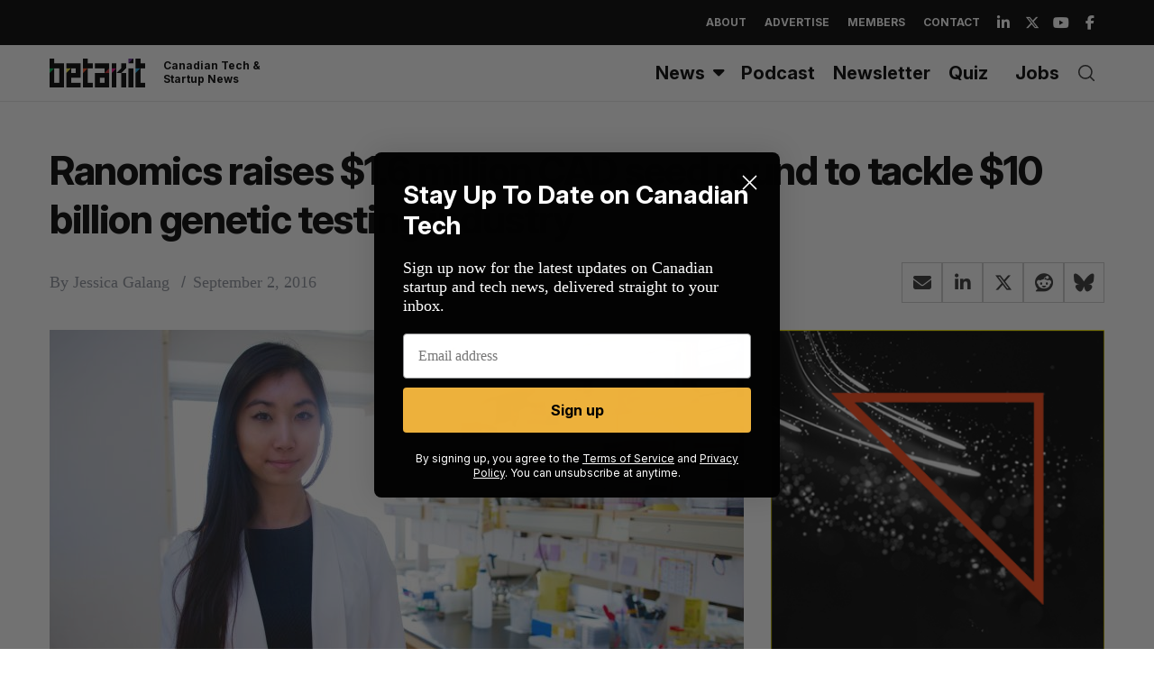

--- FILE ---
content_type: text/html; charset=utf-8
request_url: https://www.google.com/recaptcha/api2/aframe
body_size: 270
content:
<!DOCTYPE HTML><html><head><meta http-equiv="content-type" content="text/html; charset=UTF-8"></head><body><script nonce="FmSGlDQKepkJbLZ--4WyBw">/** Anti-fraud and anti-abuse applications only. See google.com/recaptcha */ try{var clients={'sodar':'https://pagead2.googlesyndication.com/pagead/sodar?'};window.addEventListener("message",function(a){try{if(a.source===window.parent){var b=JSON.parse(a.data);var c=clients[b['id']];if(c){var d=document.createElement('img');d.src=c+b['params']+'&rc='+(localStorage.getItem("rc::a")?sessionStorage.getItem("rc::b"):"");window.document.body.appendChild(d);sessionStorage.setItem("rc::e",parseInt(sessionStorage.getItem("rc::e")||0)+1);localStorage.setItem("rc::h",'1769631459512');}}}catch(b){}});window.parent.postMessage("_grecaptcha_ready", "*");}catch(b){}</script></body></html>